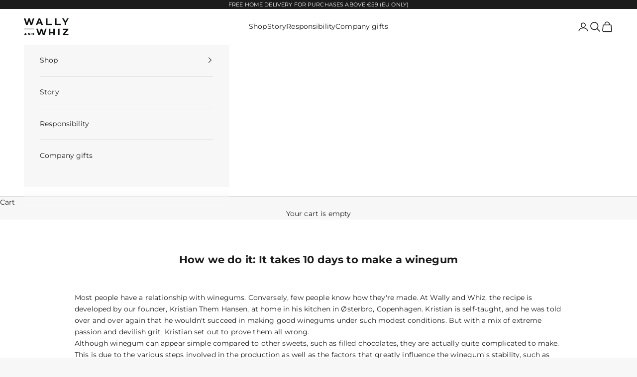

--- FILE ---
content_type: text/css
request_url: https://wallyandwhiz.com/cdn/shop/t/20/assets/custom.css?v=146189084817321654811737380799
body_size: 457
content:
#cart-drawer>form>div.v-stack.gap-0\.5.justify-items-start>button{position:relative;padding:25px 20px;display:flex;align-items:center;gap:15px;background-color:#f8f8f8;width:100%;border-radius:4px;opacity:.8}#cart-drawer>form>div.v-stack.gap-0\.5.justify-items-start>button:hover{opacity:1}.linkedlabel{font-weight:600;font-size:11px;text-transform:uppercase;letter-spacing:2px;margin-bottom:-5px!important}.linked-product.current{border-color:#000;cursor:unset}.linked-product:hover{border-color:#000;transition:.3s ease}.linked-product{border:1px solid rgb(var(--border-color));padding:20px 16px 8px 20px;margin-right:5px!important;margin-left:0!important;transition:.3s ease;width:50%;border-radius:8px}.linked-product span{font-size:8px;text-transform:uppercase;letter-spacing:2px;font-weight:500}.linked-product p{display:flex!important;flex-flow:column;text-align:left;flex-wrap:wrap}.linked-product small{font-size:14px!important;letter-spacing:2px;margin-top:-3px;font-weight:600;text-transform:uppercase}.product-info__block-item:is([data-block-type=inventory],[data-block-type=buy-buttons],[data-block-type=pickup-availability],[data-block-type=more-information],[data-block-type=offers]){--product-info-gap:1rem}product-card sale-price.h6{font-weight:700;color:#000;font-size:.85rem}.product sale-price.h4{color:#000;font-weight:700}.product .product-info__block-item button,.shopify-section--main-product .product-sticky-bar button{padding:.875rem 1.75rem;--button-background: 44 167 111;font-weight:700}.product-gallery{--product-gallery-gap: 1rem}.product{gap:var(--product-gap, 1rem)}.product-info__block-item[data-block-type=image]{margin:2rem auto;margin-block-start:2rem!important;width:90%}@media screen and (max-width: 999px){.trust-widget{font-size:12px}}.product-card__quick-add-button{-webkit-box-shadow:0px 4px 15px 0px rgba(0,0,0,.1);-moz-box-shadow:0px 4px 15px 0px rgba(0,0,0,.1);box-shadow:0 4px 15px #0000001a}.grecaptcha-badge{opacity:0}@media screen and (max-width: 999px){.testimonial-list{--section-stack-gap: 1em}}.product-card__quick-add-button{border-radius:8px;color:#0a0a0a;background-color:#fff}product-card svg.icon.icon-cart{width:24px}@media screen and (max-width: 999px){product-card svg.icon.icon-cart{width:20px}}@media screen and (pointer: fine){.product-card__quick-add-button:hover svg{transform:rotate(0)}.product-card__quick-add-button:hover{transform:scale(1.1)}}.predictive-search__products{align-items:start}#sca-gift-thumbnail{display:flex;align-items:center;border-radius:8px;background-color:#f5f5f5;padding:8px}#sca-gift-thumbnail .sca-gift-thumbnail-title{order:1;text-wrap:pretty;width:100%}#sca-gift-thumbnail #fg-gift-thumbnail-title{margin:0}#sca-gift-thumbnail .sca-gift-image{width:80px!important;max-height:80px!important;border-radius:8px}@media screen and (max-width: 700px){.countdown-condensed{column-gap:1.5rem}}#prvw__bundle_container .block__cb:not(:last-child){margin-bottom:12px!important}#prvw__bundle_container .block__bottomtitle__total h5{margin-top:0}#prvw__bundle_container .block__cb:nth-of-type(1) #prvw_originalAmount_0{display:none}.prvw_block h3,.prvw_block .h3,.prvw_block h4,.prvw_block .h4,.prvw_block h5,.prvw_block .h5,.prvw_block h6,.prvw_block .h6,.prvw_block{font-family:var(--text-font-family)!important}#prvw__bundle_container .prvw_block{margin-bottom:16px!important}@media screen and (min-width: 1000px){.prose:not(.prose--tight) .klaviyo-form :where(:not(meta,span)+*){margin-block-start:0}}
/*# sourceMappingURL=/cdn/shop/t/20/assets/custom.css.map?v=146189084817321654811737380799 */


--- FILE ---
content_type: application/javascript
request_url: https://ecommplugins-trustboxsettings.trustpilot.com/wallycom.myshopify.com.js?settings=1621244826545&shop=wallycom.myshopify.com
body_size: 185
content:
const trustpilot_trustbox_settings = {"trustboxes":[],"activeTrustbox":0,"pageUrls":{"landing":"https://wallycom.myshopify.com","category":"https://wallycom.myshopify.com/collections/love-2021","product":"https://wallycom.myshopify.com/products/black-box"}};
dispatchEvent(new CustomEvent('trustpilotTrustboxSettingsLoaded'));

--- FILE ---
content_type: text/javascript
request_url: https://wallyandwhiz.com/cdn/shop/t/20/assets/custom.js?v=22538391358395559401736152645
body_size: -400
content:
document.addEventListener("DOMContentLoaded",function(){document.body.addEventListener("click",function(event){if(event.target.matches('[name="checkout"], [name="goto_pp"], [name="goto_gc"]')){var checkbox=document.getElementById("agree"),checkboxCart=document.getElementById("agree-cart"),isAgreeChecked=checkbox?checkbox.checked:!1,isAgreeCartChecked=checkboxCart?checkboxCart.checked:!1;!isAgreeChecked&&!isAgreeCartChecked&&(alert("Please accept the terms and conditions."),event.preventDefault())}})});
//# sourceMappingURL=/cdn/shop/t/20/assets/custom.js.map?v=22538391358395559401736152645


--- FILE ---
content_type: text/javascript
request_url: https://wallyandwhiz.com/cdn/shop/t/20/assets/custom.js?v=22538391358395559401736152645
body_size: -657
content:
document.addEventListener("DOMContentLoaded",function(){document.body.addEventListener("click",function(event){if(event.target.matches('[name="checkout"], [name="goto_pp"], [name="goto_gc"]')){var checkbox=document.getElementById("agree"),checkboxCart=document.getElementById("agree-cart"),isAgreeChecked=checkbox?checkbox.checked:!1,isAgreeCartChecked=checkboxCart?checkboxCart.checked:!1;!isAgreeChecked&&!isAgreeCartChecked&&(alert("Please accept the terms and conditions."),event.preventDefault())}})});
//# sourceMappingURL=/cdn/shop/t/20/assets/custom.js.map?v=22538391358395559401736152645
